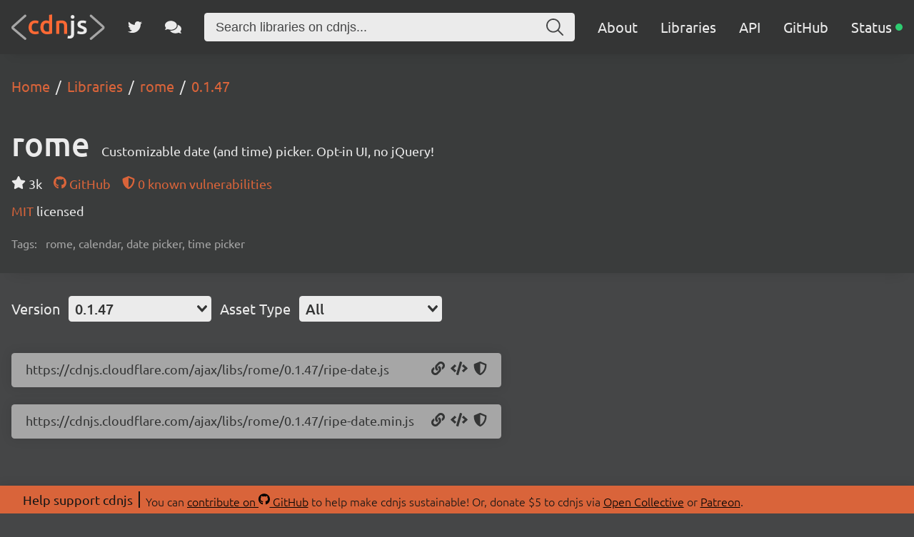

--- FILE ---
content_type: application/javascript; charset=UTF-8
request_url: https://cdnjs.com/_/a08a578.js
body_size: 4580
content:
!function(){try{var e="undefined"!=typeof window?window:"undefined"!=typeof global?global:"undefined"!=typeof self?self:{},t=(new e.Error).stack;t&&(e._sentryDebugIds=e._sentryDebugIds||{},e._sentryDebugIds[t]="f500be2c-1c53-4664-8913-8628597a7879",e._sentryDebugIdIdentifier="sentry-dbid-f500be2c-1c53-4664-8913-8628597a7879")}catch(e){}}();var _global="undefined"!=typeof window?window:"undefined"!=typeof global?global:"undefined"!=typeof self?self:{};_global.SENTRY_RELEASE={id:"35771968181dfdfb781fa03d1eb22faf07f37905"},(window.webpackJsonp=window.webpackJsonp||[]).push([[5],{536:function(e,t,r){"use strict";var n=r(20);r(77),r(86),r(45),r(54),r(47),r(1),r(59),r(60);t.a=function(){var e=Object(n.a)(regeneratorRuntime.mark((function e(t,r,data){var o;return regeneratorRuntime.wrap((function(e){for(;;)switch(e.prev=e.next){case 0:return""===(o=t.path.split("/"))[o.length-1]&&o.pop(),e.next=4,Promise.all(o.map(function(){var e=Object(n.a)(regeneratorRuntime.mark((function e(path,t){var n,c,l,d,meta;return regeneratorRuntime.wrap((function(e){for(;;)switch(e.prev=e.next){case 0:if(n=o.slice(0,t+1).join("/")||"/",c="Home",!path){e.next=20;break}if(c=path,!(l=r.getMatchedComponents(n)).length){e.next=20;break}if(!(d=l[0]).name||"VueComponent"===d.name){e.next=16;break}return e.prev=8,e.next=11,d();case 11:d=e.sent,e.next=16;break;case 14:e.prev=14,e.t0=e.catch(8);case 16:d.meta&&(meta=d.meta),d.options&&d.options.meta&&(meta=d.options.meta),"function"==typeof(c=meta.breadcrumb)&&(c=c(data,n));case 20:return e.abrupt("return",{index:c,url:n,position:t+1});case 21:case"end":return e.stop()}}),e,null,[[8,14]])})));return function(t,r){return e.apply(this,arguments)}}()));case 4:return(o=e.sent)[o.length-1].last=!0,e.abrupt("return",o);case 7:case"end":return e.stop()}}),e)})));return function(t,r,n){return e.apply(this,arguments)}}()},537:function(e,t,r){"use strict";var n={name:"Breadcrumbs",props:{crumbs:Array}},o=r(19),component=Object(o.a)(n,(function(){var e=this,t=e._self._c;return t("div",{staticClass:"content breadcrumbs"},[t("ol",{attrs:{itemscope:"",itemtype:"http://schema.org/BreadcrumbList"}},e._l(e.crumbs,(function(r){return t("li",{attrs:{itemprop:"itemListElement",itemscope:"",itemtype:"http://schema.org/ListItem"}},[t("nuxt-link",{attrs:{to:{path:r.url},itemprop:"item"}},[t("span",{attrs:{itemprop:"name"}},[e._v(e._s(r.index))])]),e._v(" "),t("meta",{attrs:{content:r.position,itemprop:"position"}})],1)})),0)])}),[],!1,null,null,null);t.a=component.exports},569:function(e,t,r){"use strict";r.r(t);var n=r(31),o=r(20),c=r(109),l=(r(77),r(8),r(70),r(22),r(11),r(113),r(47),r(23),r(25),r(12),r(1),r(29),r(248),r(266),r(124),r(59),r(61),r(270),r(249),r(250),r(251),r(252),r(253),r(254),r(255),r(256),r(257),r(258),r(259),r(260),r(261),r(262),r(263),r(264),r(9),r(60),r(538)),d=r.n(l),f=r(559),m=r.n(f),y=r(562),v=r(95),h=r.n(v),w=(r(381),r(269)),_=r(52),j=(r(123),r(86),r(45),r(378),r(43),r(136)),x=r.n(j),k=r(189),O=r(268),C=r(563),$=O.a.initIndex("libraries"),R=function(e){return"?fields=".concat(Array.from(e).map((function(e){return encodeURIComponent(e)})).join(","))},S=function(){var e=Object(o.a)(regeneratorRuntime.mark((function e(t,r){var n,o;return regeneratorRuntime.wrap((function(e){for(;;)switch(e.prev=e.next){case 0:return n=new Set(["name","autoupdate","licenses","license","homepage","description","keywords","version","filename","versions"]),e.next=3,x()("".concat(k.a,"/libraries/").concat(encodeURIComponent(t)).concat(R(n)),{size:r?262144:void 0});case 3:return o=e.sent,e.abrupt("return",o.json());case 5:case"end":return e.stop()}}),e)})));return function(t,r){return e.apply(this,arguments)}}(),L=function(){var e=Object(o.a)(regeneratorRuntime.mark((function e(t){var data;return regeneratorRuntime.wrap((function(e){for(;;)switch(e.prev=e.next){case 0:return e.next=2,$.getObject(t).catch((function(){}));case 2:return data=e.sent,e.abrupt("return",data||{});case 4:case"end":return e.stop()}}),e)})));return function(t){return e.apply(this,arguments)}}(),N=function(e){var t=Array.isArray(e.licenses)?e.licenses:[];return void 0!==e.license&&e.license&&t.push(e.license),t=t.map((function(e){if("object"!==Object(_.a)(e)){var t=e.toString();e={type:t,url:"#"}}return e&&e.type&&C.includes(e.type)&&(e.url="https://spdx.org/licenses/"+e.type+".html"),e})).filter((function(e){return e&&e.type&&e.url})),t},H=function(){var e=Object(o.a)(regeneratorRuntime.mark((function e(t){var r,n,o=arguments;return regeneratorRuntime.wrap((function(e){for(;;)switch(e.prev=e.next){case 0:return r=!(o.length>1&&void 0!==o[1])||o[1],e.next=3,S(t,r);case 3:if(!((n=e.sent).constructor.name!==Object.name||0===Object.entries(n).length||n.error&&n.status&&404===n.status)){e.next=6;break}throw new Error("Library not found");case 6:return e.next=8,L(n.name);case 8:return n.algolia=e.sent,n.licenses=N(n),e.abrupt("return",n);case 11:case"end":return e.stop()}}),e)})));return function(t){return e.apply(this,arguments)}}(),A=r(271),D=r(246),E=r(536),I=r(537),M=r(323),P=r.n(M),U=r(169),T=r.n(U),V=r(564),B=r.n(V),J=r(324),z=r.n(J),G=r(125),W=function(){var e=Object(o.a)(regeneratorRuntime.mark((function e(t,r){var n,o;return regeneratorRuntime.wrap((function(e){for(;;)switch(e.prev=e.next){case 0:return n=t.autoupdate&&"npm"===t.autoupdate.source?t.autoupdate.target:t.name,e.next=3,x()("".concat(k.b,"/test/npm/lib/").concat(encodeURIComponent(n),"/").concat(encodeURIComponent(r)),{headers:{Authorization:k.c}});case 3:return o=e.sent,e.abrupt("return",o.json());case 5:case"end":return e.stop()}}),e)})));return function(t,r){return e.apply(this,arguments)}}(),F={name:"LibraryHero",components:{Star:P.a,GitHub:T.a,Npm:B.a,ShieldAlt:z.a},props:{library:Object,version:String},data:function(){return{vulns:null}},watch:{version:{immediate:!0,handler:function(){var e=this;return Object(o.a)(regeneratorRuntime.mark((function t(){return regeneratorRuntime.wrap((function(t){for(;;)switch(t.prev=t.next){case 0:return t.next=2,W(e.$props.library,e.$props.version).catch((function(){}));case 2:e.$data.vulns=t.sent;case 3:case"end":return t.stop()}}),t)})))()}}},created:function(){var e=this;return Object(o.a)(regeneratorRuntime.mark((function t(){return regeneratorRuntime.wrap((function(t){for(;;)switch(t.prev=t.next){case 0:return t.next=2,W(e.$props.library,e.$props.version).catch((function(){}));case 2:e.$data.vulns=t.sent;case 3:case"end":return t.stop()}}),t)})))()},methods:{formatUnits:w.a,utm:G.a,repo:function(){if(this.$props.library.algolia&&this.$props.library.algolia.github&&this.$props.library.algolia.github.user&&this.$props.library.algolia.github.repo)return"".concat(this.$props.library.algolia.github.user,"/").concat(this.$props.library.algolia.github.repo)}}},Y=r(19),component=Object(Y.a)(F,(function(){var e=this,t=e._self._c;return t("div",{staticClass:"content library-hero"},[t("div",{staticClass:"row name"},[t("h1",[e._v(e._s(e.library.name))]),e._v(" "),t("p",[e._v(e._s(e.library.description))])]),e._v(" "),t("div",{staticClass:"row"},[e.library.algolia&&e.library.algolia.github&&e.library.algolia.github.stargazers_count?t("p",{staticClass:"stars"},[t("Star",{staticClass:"icon",attrs:{"aria-label":"Stars"}}),e._v("\n            "+e._s(e.formatUnits(e.library.algolia.github.stargazers_count,0))+"\n        ")],1):e._e(),e._v(" "),e.repo()?t("p",{staticClass:"repo"},[t("a",{attrs:{href:e.utm("https://github.com/".concat(e.repo()),"library")}},[t("GitHub",{staticClass:"icon",attrs:{"aria-hidden":"true"}}),e._v("\n                GitHub\n            ")],1)]):e._e(),e._v(" "),e.library.autoupdate&&"npm"===e.library.autoupdate.source?t("p",{staticClass:"auto-update"},[t("a",{attrs:{href:e.utm("https://npmjs.com/package/".concat(e.library.autoupdate.target),"library")}},[t("Npm",{staticClass:"icon",attrs:{"aria-label":"NPM"}}),e._v("\n                package\n            ")],1)]):e._e(),e._v(" "),e.vulns?t("p",[t("a",{attrs:{href:e.vulns.url}},[t("ShieldAlt",{staticClass:"icon",attrs:{"aria-label":"Snyk"}}),e._v("\n                "+e._s(e.vulns.vulns)+" known vulnerabilities\n            ")],1)]):e._e()]),e._v(" "),t("div",{staticClass:"row"},[e.library.licenses&&e.library.licenses.length?t("p",{staticClass:"license"},[e._l(e.library.licenses,(function(r,n){return[r.url?t("a",{attrs:{href:e.utm(r.url,"library")}},[e._v("\n                    "+e._s(r.type)+"\n                ")]):[e._v("\n                    "+e._s(r.type)+"\n                ")],e._v("\n                "+e._s(n!==e.library.licenses.length-1?", ":"")+"\n            ")]})),e._v("\n            licensed\n        ")],2):e._e(),e._v(" "),e.library.homepage?t("p",{staticClass:"homepage"},[t("a",{attrs:{href:e.utm(e.library.homepage,"library")}},[e._v("\n                "+e._s(e.library.homepage)+"\n            ")])]):e._e()]),e._v(" "),e.library.keywords?t("p",{staticClass:"tags"},[e._v("\n        Tags: "),t("span",{staticClass:"keywords"},[e._v(e._s(e.library.keywords.join(", ")))])]):e._e()])}),[],!1,null,null,null),K=component.exports,Q=r(339),X=(r(379),{name:"JSONLDLibrary",props:{library:Object,libraryName:String},head:function(){return{script:[{type:"application/ld+json",json:this.json}]}},computed:{json:function(){return base=this.$baseUrl,e=this.$props.library,t=this.$props.libraryName,r=e.filename?"https://cdnjs.cloudflare.com/ajax/libs/".concat(t,"/").concat(e.version,"/").concat(e.filename):void 0,n=e.version,e.assets&&e.assets.length&&(e.assets.find((function(e){return e.version===n}))||(n=e.assets[0].version),r=Object(A.b)({library:e,version:n}).assets.map((function(e){return e.url}))),{"@context":"http://schema.org","@type":"WebApplication",name:e.name,description:e.description,keywords:e.keywords&&e.keywords.join(","),url:"".concat(base,"libraries/").concat(t),downloadUrl:r,softwareVersion:e.version,applicationCategory:"library",operatingSystem:"any"};var base,e,t,r,n}},render:function(){return""}}),Z=Object(Y.a)(X,undefined,undefined,!1,null,null,null).exports;function ee(e,t){var r=Object.keys(e);if(Object.getOwnPropertySymbols){var n=Object.getOwnPropertySymbols(e);t&&(n=n.filter((function(t){return Object.getOwnPropertyDescriptor(e,t).enumerable}))),r.push.apply(r,n)}return r}function te(e){for(var t=1;t<arguments.length;t++){var r=null!=arguments[t]?arguments[t]:{};t%2?ee(Object(r),!0).forEach((function(t){Object(n.a)(e,t,r[t])})):Object.getOwnPropertyDescriptors?Object.defineProperties(e,Object.getOwnPropertyDescriptors(r)):ee(Object(r)).forEach((function(t){Object.defineProperty(e,t,Object.getOwnPropertyDescriptor(r,t))}))}return e}var meta={title:function(data){return"".concat(data.libraryName," - Libraries")},breadcrumb:function(data,e){return e.endsWith(data.libraryName)?data.libraryName:data.params.version},desc:function(data){return(data.library.description||"").trim()},keywords:function(data){var e=data.libraryName.toLowerCase(),t=e.replace(/[-_]/g," ");return(data.library.keywords||[]).concat(Object(c.a)(new Set([e,t,"".concat(e," cdn"),"".concat(t," cdn"),"".concat(e," cdnjs"),"".concat(t," cdnjs"),"".concat(e," library"),"".concat(t," library")])))},classes:[]},re=function(){var e=Object(o.a)(regeneratorRuntime.mark((function e(data){var t,r,n,o,c,l=arguments;return regeneratorRuntime.wrap((function(e){for(;;)switch(e.prev=e.next){case 0:return t=l.length>1&&void 0!==l[1]&&l[1],e.prev=1,e.next=4,Object(A.b)(data,t);case 4:r=e.sent,n=r.assets,o=r.hasHidden,c=r.categories,data.assets=n,data.hasHidden=o,data.categories=c,data.assetsMessage="",e.next=17;break;case 14:e.prev=14,e.t0=e.catch(1),t||(data.assetsMessage="Failed to load assets for ".concat(data.libraryName,"/").concat(data.version));case 17:case"end":return e.stop()}}),e,null,[[1,14]])})));return function(t){return e.apply(this,arguments)}}(),ne={name:"Library",meta:meta,components:{ExclamationTriangle:d.a,Breadcrumbs:I.a,LibraryHero:K,LibraryAssetButtons:Q.a,JSONLDLibrary:Z,VueSelect:y.VueSelect},asyncData:function(e){return Object(o.a)(regeneratorRuntime.mark((function t(){var r,n,o,c,l,data,d;return regeneratorRuntime.wrap((function(t){for(;;)switch(t.prev=t.next){case 0:if(r=e.params,n=e.route,o=e.app,c=e.error,l=e.payload,data={libraryName:r.library,library:null,ready:!1,assetsMessage:"Loading...",message:"Loading...",version:null,category:"All",categories:[],assets:[],hasHidden:!1,showHidden:!1,crumbs:[],params:r},!l){t.next=6;break}d=l,t.next=16;break;case 6:return t.prev=6,t.next=9,H(data.libraryName);case 9:d=t.sent,t.next=16;break;case 12:return t.prev=12,t.t0=t.catch(6),"Library not found"===t.t0.message?c({statusCode:404,customMsg:!0,message:"Sorry, we could not find the library you requested, ".concat(data.libraryName,".")}):c({statusCode:500,customMsg:!0,message:"Sorry, an error occurred whilst loading the library ".concat(data.libraryName,".")}),t.abrupt("return");case 16:if(!d){t.next=29;break}return data.library=d,data.version=r.version&&d.versions.includes(r.version)?r.version:d.version,data.version=d.versions.includes(data.version)?data.version:d.versions[0],t.prev=20,t.next=23,re(data,!0);case 23:t.next=28;break;case 25:t.prev=25,t.t1=t.catch(20),console.info("Could not load assets for ".concat(data.library.name,"/").concat(data.version,"..."));case 28:data.ready=!0;case 29:return t.next=31,Object(E.a)(n,o.router,data);case 31:return data.crumbs=t.sent,t.abrupt("return",data);case 33:case"end":return t.stop()}}),t,null,[[6,12],[20,25]])})))()},head:function(){return Object(D.a)(meta,this)},computed:{versions:function(){try{return m.a.desc(this.$data.library.versions)}catch(e){return this.$data.library.versions}}},watch:{version:function(){var e=this;return Object(o.a)(regeneratorRuntime.mark((function t(){var r;return regeneratorRuntime.wrap((function(t){for(;;)switch(t.prev=t.next){case 0:return e.$data.assetsMessage="Loading assets for ".concat(e.$data.libraryName,"/").concat(e.$data.version,"..."),t.next=3,re(e.$data);case 3:return r=e.$router.resolve({name:"libraries-library-version",params:te(te({},e.$route.params),{},{version:e.$data.version}),query:e.$route.query}),window.history.pushState({},"",r.href),e.$data.params=r.route.params,t.next=8,Object(E.a)(r.route,e.$router,e.$data);case 8:e.$data.crumbs=t.sent;case 9:case"end":return t.stop()}}),t)})))()}},mounted:function(){var e=this;return Object(o.a)(regeneratorRuntime.mark((function t(){return regeneratorRuntime.wrap((function(t){for(;;)switch(t.prev=t.next){case 0:if(e.$data.assets&&e.$data.assets.length){t.next=3;break}return t.next=3,re(e.$data);case 3:case"end":return t.stop()}}),t)})))()},methods:{formatUnits:w.a,hideAsset:function(e){return!(!e.hidden||this.$data.showHidden)||"All"!==this.$data.category&&e.category!==this.$data.category},tooltipShow:function(e){h.a.show(e.target)},tooltipHide:function(e){h.a.hide(e.target)}}},ae=Object(Y.a)(ne,(function(){var e=this,t=e._self._c;return t("section",[t("header",[t("Breadcrumbs",{attrs:{crumbs:e.crumbs}}),e._v(" "),e.ready?t("LibraryHero",{attrs:{library:e.library,version:e.version}}):t("div",{staticClass:"content library-hero"},[t("h1",[e._v(e._s(e.message))])])],1),e._v(" "),e.ready?t("div",{staticClass:"content"},[t("div",{staticClass:"row filter"},[t("p",[e._v("Version")]),e._v(" "),t("VueSelect",{attrs:{options:e.versions,clearable:!1},model:{value:e.version,callback:function(t){e.version=t},expression:"version"}}),e._v(" "),t("p",[e._v("Asset Type")]),e._v(" "),t("VueSelect",{attrs:{options:e.categories,clearable:!1},model:{value:e.category,callback:function(t){e.category=t},expression:"category"}})],1),e._v(" "),t("transition",{attrs:{name:"assets",type:"out-in"}},[e.assetsMessage?t("p",{staticClass:"assets-message"},[e._v("\n                "+e._s(e.assetsMessage)+"\n            ")]):e._e()]),e._v(" "),t("transition-group",{attrs:{name:"assets",type:"out-in"}},[e.assetsMessage?e._e():[e.hasHidden?t("a",{key:"hasHidden",staticClass:"button",on:{click:function(t){e.showHidden=!e.showHidden}}},[e._v("\n                    "+e._s(e.showHidden?"All files are shown, click to hide non-essential files":"Some files are hidden, click to show all files")+"\n                ")]):e._e(),e._v(" "),t("ul",{key:"assets",staticClass:"assets"},e._l(e.assets,(function(r){return t("li",{key:r.url,class:"asset".concat(e.library.filename===r.file?" default-asset":""),style:{display:e.hideAsset(r)?"none":void 0}},[t("span",{staticClass:"url"},[e._v(e._s(r.url))]),e._v(" "),t("LibraryAssetButtons",{attrs:{asset:r}},[t("template",{slot:"before"},[r.whitelisted?e._e():t("span",{attrs:{"data-tlite":"This file type is not whitelisted on the CDN and will not be available."},on:{mouseenter:e.tooltipShow,mouseleave:e.tooltipHide}},[t("ExclamationTriangle",{staticClass:"icon",attrs:{"aria-label":"This file type is not whitelisted on the CDN and will not be available."}})],1)])],2)],1)})),0)]],2)],1):t("div",{staticClass:"content"}),e._v(" "),t("JSONLDLibrary",{attrs:{library:e.library,"library-name":e.libraryName}})],1)}),[],!1,null,null,null);t.default=ae.exports}}]);

--- FILE ---
content_type: application/javascript; charset=UTF-8
request_url: https://cdnjs.com/_/fc6d08b.js
body_size: 885
content:
!function(){try{var e="undefined"!=typeof window?window:"undefined"!=typeof global?global:"undefined"!=typeof self?self:{},t=(new e.Error).stack;t&&(e._sentryDebugIds=e._sentryDebugIds||{},e._sentryDebugIds[t]="30b43e8b-5f45-4dac-96f6-bd6802837753",e._sentryDebugIdIdentifier="sentry-dbid-30b43e8b-5f45-4dac-96f6-bd6802837753")}catch(e){}}();var _global="undefined"!=typeof window?window:"undefined"!=typeof global?global:"undefined"!=typeof self?self:{};_global.SENTRY_RELEASE={id:"35771968181dfdfb781fa03d1eb22faf07f37905"},(window.webpackJsonp=window.webpackJsonp||[]).push([[4],{570:function(e,t,n){"use strict";n.r(t);n(29),n(267);var r=n(169),o=n.n(r),l=n(125),d={name:"Corner",components:{GitHub:o.a},methods:{utm:l.a}},c=n(19),h=Object(c.a)(d,(function(){var e=this,t=e._self._c;return t("aside",{staticClass:"corner"},[t("div",[t("a",{attrs:{href:e.utm("https://github.com/cdnjs","corner")}},[t("p",[e._v("View on GitHub")]),e._v(" "),t("GitHub",{staticClass:"icon",attrs:{"aria-hidden":"true"}})],1)])])}),[],!1,null,null,null).exports,f=n(338),v={name:"TransitionHeight",methods:{enter:function(element){element.style.width=getComputedStyle(element).width,element.style.position="absolute",element.style.visibility="hidden",element.style.height="auto";var e=getComputedStyle(element).height;element.style.width=null,element.style.position=null,element.style.visibility=null,element.style.height=0,getComputedStyle(element).height,requestAnimationFrame((function(){element.style.height=e}))},afterEnter:function(element){element.style.height=null},leave:function(element){element.style.height=getComputedStyle(element).height,getComputedStyle(element).height,requestAnimationFrame((function(){element.style.height=0}))}}},y=Object(c.a)(v,(function(){var e=this;return(0,e._self._c)("transition",{attrs:{name:"transition-height"},on:{enter:e.enter,"after-enter":e.afterEnter,leave:e.leave}},[e._t("default")],2)}),[],!1,null,null,null).exports,m=n(246),meta={title:"",breadcrumb:"",classes:["landing"]},_={name:"Index",meta:meta,components:{Corner:h,InlineSearch:f.a,TransitionHeight:y},data:function(){return{searchActive:!1}},head:function(){return Object(m.a)(meta,this)},mounted:function(){var e=(window.location.hash||"").match(/^#q=(.+)$/);e&&this.$router.push({name:"libraries",query:{q:e[1]}})},methods:{active:function(){this.$data.searchActive=!0},inactive:function(){this.$data.searchActive=!1}}},w=Object(c.a)(_,(function(){var e=this,t=e._self._c;return t("section",[t("TransitionHeight",[e.searchActive?e._e():t("div",[t("h1",[e._v("\n                Simple. Fast. Reliable.\n                "),t("br"),e._v("Content delivery at its finest.\n            ")]),e._v(" "),t("h2",[e._v("\n                cdnjs is a free and open-source CDN service trusted by over "),t("b",[e._v("12.5% of all websites")]),e._v(", serving\n                over "),t("b",[e._v("200 billion requests each month")]),e._v(", powered by Cloudflare.\n                "),t("br"),e._v(" "),t("br"),e._v("\n                We make it faster and easier to load library files on your websites.\n            ")])])]),e._v(" "),t("div",{staticClass:"homepage-search",style:{marginBottom:e.searchActive?0:null}},[t("InlineSearch",{attrs:{margin:!0,results:5,autofocus:!0},on:{active:e.active,inactive:e.inactive}})],1),e._v(" "),t("Corner")],1)}),[],!1,null,null,null);t.default=w.exports}}]);